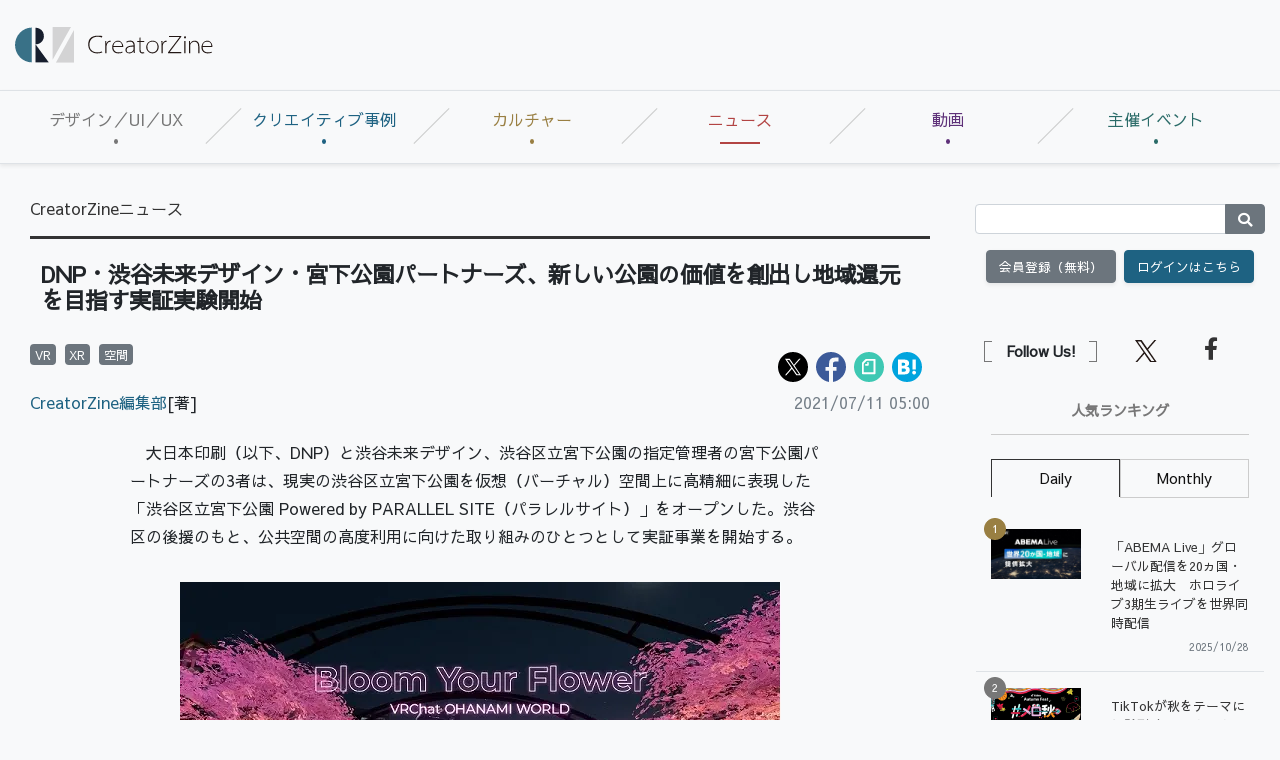

--- FILE ---
content_type: text/html; charset=utf-8
request_url: https://www.google.com/recaptcha/api2/aframe
body_size: 183
content:
<!DOCTYPE HTML><html><head><meta http-equiv="content-type" content="text/html; charset=UTF-8"></head><body><script nonce="lB4m4NWjrn9-TZjy9rehWA">/** Anti-fraud and anti-abuse applications only. See google.com/recaptcha */ try{var clients={'sodar':'https://pagead2.googlesyndication.com/pagead/sodar?'};window.addEventListener("message",function(a){try{if(a.source===window.parent){var b=JSON.parse(a.data);var c=clients[b['id']];if(c){var d=document.createElement('img');d.src=c+b['params']+'&rc='+(localStorage.getItem("rc::a")?sessionStorage.getItem("rc::b"):"");window.document.body.appendChild(d);sessionStorage.setItem("rc::e",parseInt(sessionStorage.getItem("rc::e")||0)+1);localStorage.setItem("rc::h",'1769078244030');}}}catch(b){}});window.parent.postMessage("_grecaptcha_ready", "*");}catch(b){}</script></body></html>

--- FILE ---
content_type: text/javascript;charset=utf-8
request_url: https://api.cxense.com/public/widget/data?json=%7B%22context%22%3A%7B%22referrer%22%3A%22%22%2C%22categories%22%3A%7B%22testgroup%22%3A%2250%22%7D%2C%22parameters%22%3A%5B%7B%22key%22%3A%22userState%22%2C%22value%22%3A%22anon%22%7D%2C%7B%22key%22%3A%22testGroup%22%2C%22value%22%3A%2250%22%7D%2C%7B%22key%22%3A%22loadDelay%22%2C%22value%22%3A%222.5%22%7D%2C%7B%22key%22%3A%22testgroup%22%2C%22value%22%3A%2250%22%7D%5D%2C%22autoRefresh%22%3Afalse%2C%22url%22%3A%22https%3A%2F%2Fcreatorzine.jp%2Fnews%2Fdetail%2F2187%22%2C%22browserTimezone%22%3A%220%22%7D%2C%22widgetId%22%3A%222803920f85c1da6fa4074d2501a914b1616a3c38%22%2C%22user%22%3A%7B%22ids%22%3A%7B%22usi%22%3A%22mkpbiayngmpaae1s%22%7D%7D%2C%22prnd%22%3A%22mkpbiaynwcamr4rv%22%7D&media=javascript&sid=1138545256645960572&widgetId=2803920f85c1da6fa4074d2501a914b1616a3c38&resizeToContentSize=true&useSecureUrls=true&usi=mkpbiayngmpaae1s&rnd=732621053&prnd=mkpbiaynwcamr4rv&tzo=0&callback=cXJsonpCB3
body_size: 4912
content:
/**/
cXJsonpCB3({"httpStatus":200,"response":{"items":[{"recs-image":"https://creatorzine.jp/static/common/images/logo_article.png","description":"大学生向け学習管理SNS「Penmark」を運営するペンマークと、デジタルサイネージ広告メディアを展開するエニアドは、全国のPenmarkユーザーを対...","collection":"Collection 1","sho-publish-d":"20251020","title":"Z世代の4割がInstagramを最多利用、TikTok・Xが続く/ペンマーク・エニアド共同調査","url":"https://creatorzine.jp/news/detail/6917","og-image":"https://creatorzine.jp/static/images/article/6917/6917_01.jpg","sho-corner":"CreatorZineニュース","dominantimage":"https://creatorzine.jp/static/images/article/6917/6917_01.jpg","recs-rawtitle":"Z世代の4割がInstagramを最多利用、TikTok・Xが続く／ペンマーク・エニアド共同調査|CreatorZine|クリエイティブ×ITの情報でクリエイターを応援するウェブマガジン","dominantthumbnail":"https://content-thumbnail.cxpublic.com/content/dominantthumbnail/880b78379d0c7822d67e3dca2aff29fca66c3f6c.jpg?6932417f","campaign":"1","testId":"111","id":"880b78379d0c7822d67e3dca2aff29fca66c3f6c","placement":"1000","click_url":"https://api.cxense.com/public/widget/click/[base64]"},{"recs-image":"https://creatorzine.jp/static/images/article/6778/th.jpg","description":"デジタルプロダクション「factory4」でアプリやさまざまなIoTプロジェクトのUIUXデザインを手がける新谷友樹さんが、UIやUXにまつわるトピックを解説する本連載。今回はGoogleのUIデザインツール「Stitch」についてです。","collection":"Collection 1","sho-publish-d":"20251020","title":"Googleの「Stitch」から読み解く、効率化するAIとデザイナーの価値","url":"https://creatorzine.jp/article/detail/6778","og-image":"https://creatorzine.jp/static/images/article/6778/fb.jpg","sho-corner":"UIUXの話をしよう","dominantimage":"https://creatorzine.jp/static/images/article/6778/fb.jpg","recs-rawtitle":"Googleの「Stitch」から読み解く、効率化するAIとデザイナーの価値|CreatorZine|クリエイティブ×ITの情報でクリエイターを応援するウェブマガジン","dominantthumbnail":"https://content-thumbnail.cxpublic.com/content/dominantthumbnail/1dff858a8ba93ce2765e398ecf0bc88ad09ac988.jpg?696d8602","campaign":"1","testId":"111","id":"1dff858a8ba93ce2765e398ecf0bc88ad09ac988","placement":"1000","click_url":"https://api.cxense.com/public/widget/click/[base64]"},{"recs-image":"https://creatorzine.jp/static/common/images/logo_article.png","description":"サンリオエンターテイメントは、運営するサンリオピューロランドにおいて、2025年11月7日から12月25日まで「Puroland Illuminati...","collection":"Collection 1","sho-publish-d":"20251009","title":"JO1とサンリオ共同開発キャラクター「JOCHUM」がピューロランドのクリスマスイベントに初登場","url":"https://creatorzine.jp/news/detail/6902","og-image":"https://creatorzine.jp/static/images/article/6902/6902_01.jpg","sho-corner":"CreatorZineニュース","dominantimage":"https://creatorzine.jp/static/images/article/6902/6902_01.jpg","recs-rawtitle":"JO1とサンリオ共同開発キャラクター「JOCHUM」がピューロランドのクリスマスイベントに初登場|CreatorZine|クリエイティブ×ITの情報でクリエイターを応援するウェブマガジン","dominantthumbnail":"https://content-thumbnail.cxpublic.com/content/dominantthumbnail/3bf38b5f8d99a3271e9c4afa9ef69b936bd8a285.jpg?69491da3","campaign":"1","testId":"111","id":"3bf38b5f8d99a3271e9c4afa9ef69b936bd8a285","placement":"1000","click_url":"https://api.cxense.com/public/widget/click/[base64]"},{"recs-image":"https://creatorzine.jp/static/common/images/logo_article.png","description":"ビジュアルコンテンツクリエーターでありマーケットプレイスのGetty Images(以下、ゲッティイメージズ)は、食品・飲料業界のビジュアル表現に関す...","collection":"Collection 1","sho-publish-d":"20251029","title":"ゲッティイメージズ、食品・飲料業界向け「ウェルネス」ビジュアルのポイントを解説","url":"https://creatorzine.jp/news/detail/6933","og-image":"https://creatorzine.jp/static/images/article/6933/6933_05.jpg","sho-corner":"CreatorZineニュース","dominantimage":"https://creatorzine.jp/static/images/article/6933/6933_05.jpg","recs-rawtitle":"ゲッティイメージズ、食品・飲料業界向け「ウェルネス」ビジュアルのポイントを解説|CreatorZine|クリエイティブ×ITの情報でクリエイターを応援するウェブマガジン","dominantthumbnail":"https://content-thumbnail.cxpublic.com/content/dominantthumbnail/2aadef7e4d1847ade8fa19f84dc2e4573d65c360.jpg?69016cf0","campaign":"1","testId":"111","id":"2aadef7e4d1847ade8fa19f84dc2e4573d65c360","placement":"1000","click_url":"https://api.cxense.com/public/widget/click/[base64]"}],"template":"  <!--%\n  var items = data.response.items;\n  %-->\n\n    <article class=\"recommend mb-4\">\n        <div class=\"container-fluid\">\n            <h2 class=\"h202 my-5\">あなたにオススメ</h2>\n            <div class=\"linkcard-deck row mb-3 justify-content-between\">\n                <!--%\n                for (var i = 0; i < items.length; i++) {\n                    var item = items[i];\n            var title = item['recs-rawtitle'].replace(\"|企業で働くクリエイター向けウェブマガジン「CreatorZine（クリエイタージン）」\",\"\");\n            title = title.replace(\"│\",\"|\");\n            title = title.replace(/\\([0-9]+\\/[0-9]+\\)$/i,\"\");\n  \t        var publish_date = item['sho-publish-d'];\n            var recs_image = item['recs-image'].replace(/^http:\\/\\//i, 'https://');\n            if (recs_image.indexOf('/common/images/logo_article.png') !== -1) {\n                recs_image = item[\"og-image\"]; \n            }\n            recs_image = recs_image.replace(/^https:\\/\\/creatorzine.jp/, 'https://crz-cdn.shoeisha.jp');\n                %-->\n\n                <article class=\"linkcard col-md-3 mb-3 align-items-center bg-white py-3\">\n                    <a tmp:id=\"{{cX.CCE.clickTracker(item)}}\" tmp:class=\"cx-item\" tmp:href=\"{{item.url}}\" tmp:target=\"_top\" tmp:title=\"{{title}}\">\n                        <figure><img tmp:src=\"{{recs_image}}\" tmp:alt=\"\">\n                        <figcaption class=\"hover-mask d-flex justify-content-center align-items-center text-center\">\n                                <i class=\"fas fa-search\"></i>\n                                Read More</figcaption>\n                        </figure>\n                        <div class=\"card-body\">\n                            <h3 class=\"card-text\">{{title}}</h3>\n                            <div class=\"date\">\n                                <small class=\"text-muted\">{{publish_date.substr(0,4)}}/{{publish_date.substr(4,2)}}/{{publish_date.substr(6,2)}}</small>\n                            </div>\n                        </div>\n                    </a>\n                </article>\n                <!--% } %-->\n            </div>\n        </div>\n    </article>\n","style":"","prnd":"mkpbiaynwcamr4rv"}})

--- FILE ---
content_type: text/javascript;charset=utf-8
request_url: https://p1cluster.cxense.com/p1.js
body_size: 99
content:
cX.library.onP1('nwvn8ikywirr2otwuo73nga5c');


--- FILE ---
content_type: text/javascript;charset=utf-8
request_url: https://api.cxense.com/public/widget/data?json=%7B%22context%22%3A%7B%22referrer%22%3A%22%22%2C%22categories%22%3A%7B%22testgroup%22%3A%2250%22%7D%2C%22parameters%22%3A%5B%7B%22key%22%3A%22userState%22%2C%22value%22%3A%22anon%22%7D%2C%7B%22key%22%3A%22testGroup%22%2C%22value%22%3A%2250%22%7D%2C%7B%22key%22%3A%22loadDelay%22%2C%22value%22%3A%222.5%22%7D%2C%7B%22key%22%3A%22testgroup%22%2C%22value%22%3A%2250%22%7D%5D%2C%22autoRefresh%22%3Afalse%2C%22url%22%3A%22https%3A%2F%2Fcreatorzine.jp%2Fnews%2Fdetail%2F2187%22%2C%22browserTimezone%22%3A%220%22%7D%2C%22widgetId%22%3A%22f6338a6d75c2ebccbeaa0b06d6576f8b6871c392%22%2C%22user%22%3A%7B%22ids%22%3A%7B%22usi%22%3A%22mkpbiayngmpaae1s%22%7D%7D%2C%22prnd%22%3A%22mkpbiaynwcamr4rv%22%7D&media=javascript&sid=1138545256645960572&widgetId=f6338a6d75c2ebccbeaa0b06d6576f8b6871c392&resizeToContentSize=true&useSecureUrls=true&usi=mkpbiayngmpaae1s&rnd=942039237&prnd=mkpbiaynwcamr4rv&tzo=0&callback=cXJsonpCB2
body_size: 2316
content:
/**/
cXJsonpCB2({"httpStatus":200,"response":{"items":[{"dominantimagedimensions":"1200x630","recs-image":"https://creatorzine.jp/static/images/article/6937/th.png","description":"本連載では、新たなマーケティング施策として注目されている「VTuber」を活用した取り組みにフォーカス。VTuberマーケティングやキャスティング、事業企画などを支援しているuyetの代表プロデューサー金井洸樹さんによる連載の第2弾では、VTuberのクリエイターとしての側面に注目し、その可能性を探ります。第5回は「推し活」についてです。","dominantthumbnaildimensions":"300x158","sho-publish-d":"20251121","title":"「推し活」経済の次のステージへ──自己表現を起点にしたファンと企業の新しい関係","url":"https://creatorzine.jp/article/detail/6937","sho-corner-id":"141","dominantimage":"https://creatorzine.jp/static/images/article/6937/fb.png","sho-article-title":"「推し活」経済の次のステージへ──自己表現を起点にしたファンと企業の新しい関係","recs-rawtitle":"「推し活」経済の次のステージへ──自己表現を起点にしたファンと企業の新しい関係|CreatorZine|クリエイティブ×ITの情報でクリエイターを応援するウェブマガジン","dominantthumbnail":"https://content-thumbnail.cxpublic.com/content/dominantthumbnail/c119c9fdf656b19533261117ee84b2277ba3310f.jpg?695cdc15","campaign":"2","testId":"178","id":"c119c9fdf656b19533261117ee84b2277ba3310f","placement":"6","click_url":"https://api.cxense.com/public/widget/click/[base64]","sho-article-type":"記事"}],"template":"<!--%\nvar dummy = \"\";\nvar items = data.response.items;\nfor (var i = 0; i < items.length; i++) {\nvar item = items[i];\nvar title = item['recs-rawtitle'].replace(\"|企業で働くクリエイター向けウェブマガジン「CreatorZine（クリエイタージン）」\",\"\");\ntitle = title.replace(\"│\",\"|\");\ntitle = title.replace(/\\([0-9]+\\/[0-9]+\\)$/i,\"\");\nvar publish_date = item['sho-publish-d'];\nvar recs_image = item['recs-image'].replace(/^http:\\/\\//i, 'https://');\nif (recs_image.indexOf('/common/images/logo_article.png') !== -1) {\n    recs_image = item[\"og-image\"]; \n}\nrecs_image = recs_image.replace(/^https:\\/\\/creatorzine.jp/, 'https://crz-cdn.shoeisha.jp');\nvar flg_tieup = \"\"\nif ((item['sho-article-type'] == 'タイアップ')) {\n    flg_tieup = '(AD)';\n}\n%-->\n\n<div class=\"c-headlineindex_item p-2 cx-detail\">\n    <a style=\"background:white;\" class=\"py-2 row border-bottom align-items-center\" tmp:id=\"{{cX.clickTracker(item.click_url)}}\" tmp:href=\"{{item.url}}\" tmp:target=\"_top\">\n        <div class=\"col-8\">\n            <p style=\"font-size: 0.9rem; margin: 0; font-weight: bold;line-height: inherit;\">{{title}}{{flg_tieup}}</p>\n        </div>\n        <div class=\"col-4 text-center\">\n            <img alt=\"\" tmp:src=\"{{recs_image}}\">\n        </div>\n    </a>\n</div>\n\n<!--%\n}\n%-->        ","style":"#cce-empty-element {margin: 20px auto;width: 100%;text-align: center;}","prnd":"mkpbiaynwcamr4rv"}})

--- FILE ---
content_type: text/javascript;charset=utf-8
request_url: https://id.cxense.com/public/user/id?json=%7B%22identities%22%3A%5B%7B%22type%22%3A%22ckp%22%2C%22id%22%3A%22mkpbiayngmpaae1s%22%7D%2C%7B%22type%22%3A%22lst%22%2C%22id%22%3A%22nwvn8ikywirr2otwuo73nga5c%22%7D%2C%7B%22type%22%3A%22cst%22%2C%22id%22%3A%22nwvn8ikywirr2otwuo73nga5c%22%7D%5D%7D&callback=cXJsonpCB4
body_size: 188
content:
/**/
cXJsonpCB4({"httpStatus":200,"response":{"userId":"cx:8zdrfl3020303e2jxbdb3ippl:1fzuuhpfd24y6","newUser":true}})